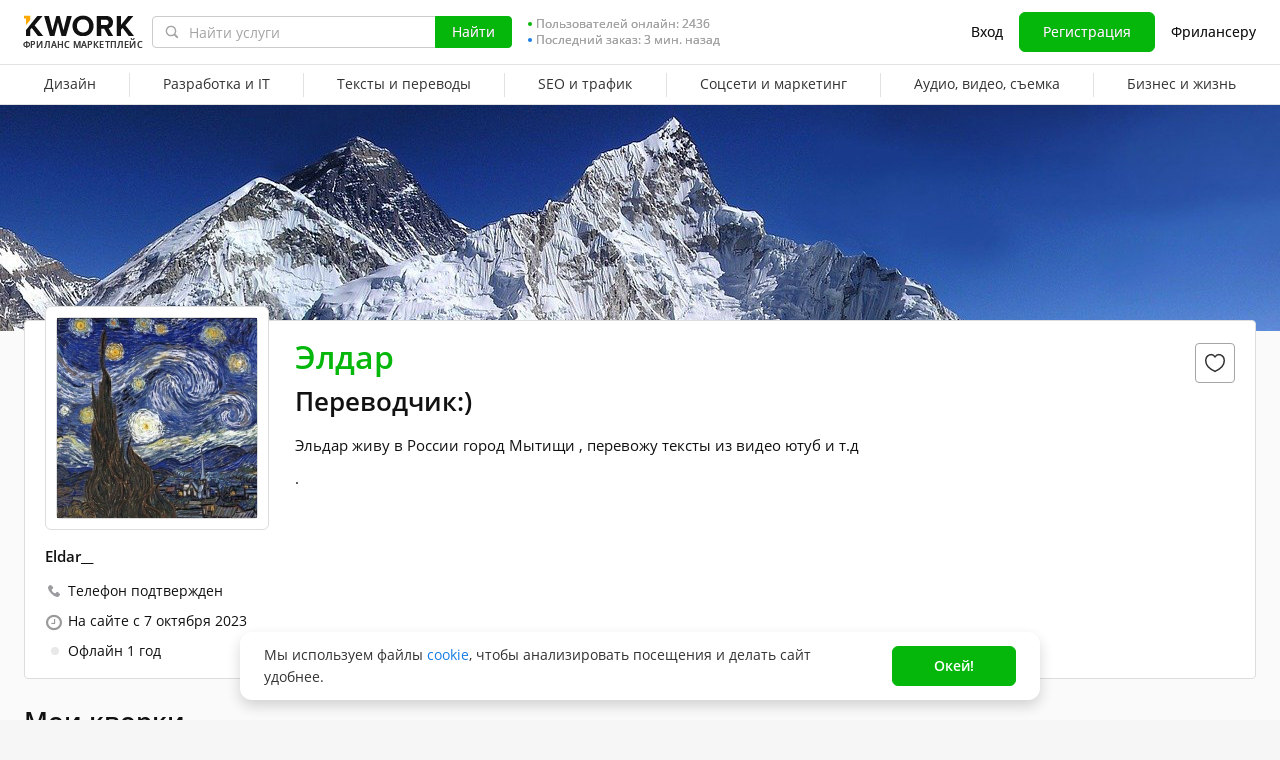

--- FILE ---
content_type: image/svg+xml
request_url: https://cdn-edge.kwork.ru/images/kwork-light-card-preloader.svg
body_size: 534
content:
<svg xmlns="http://www.w3.org/2000/svg" width="188" height="261" viewBox="0 0 188 261" clip-rule="evenodd" fill-rule="evenodd" stroke-linecap="round" stroke-linejoin="round" stroke-miterlimit="1.5"><defs><linearGradient id="Gradient-0" x1="0" y1="125.5" x2="112" y2="125.5" gradientUnits="userSpaceOnUse"><stop offset="0" stop-color="#b3b2b2" stop-opacity="0"/><stop offset=".5" stop-color="#c7c7c7"/><stop offset="1" stop-color="#b3b2b2" stop-opacity="0"/></linearGradient><clipPath id="ClipPath-1"><path d="M179.2 238.5c1.8-3 5.4-3 7.2-1.5 1.8 1.5 1.8 4.5 0 7.4-1.2 2.2-4.5 4.5-7.2 6-2.6-1.5-5.9-3.8-7.1-6-1.8-2.9-1.8-5.9 0-7.4s5.4-1.5 7.1 1.5Zm148.5-4h-59.9v14.9h59.9v-14.9ZM285 203.2l2 4.7 5 .5-3.8 3.3 1.1 5-4.3-2.6-4.4 2.6 1.2-5-3.9-3.3 5.1-.5 2-4.7Zm42.7-2.4H293v18.9h34.7v-18.9Zm-78.6 2h-66.9v12.4h66.9v-12.4Zm-73.8 1.2c2.5 0 4.6 2.1 4.6 4.6 0 2.5-2.1 4.6-4.6 4.6-2.5 0-4.6-2.1-4.6-4.6 0-2.5 2.1-4.6 4.6-4.6Zm117.4-41.4H171.3v13.5h121.4v-13.5Zm35-19.5H171.3v13.5h156.4v-13.5ZM343.6.4H156.4v124.7h187.2V.4Z" fill="#f5f5f5"/></clipPath></defs><style>@keyframes a0_t{0%{transform:translate(105px,125.5px) scaleX(1.4) translate(-75px,-125.5px)}60%,to{transform:translate(451px,125.5px) scaleX(1.4) translate(-75px,-125.5px)}}</style><path fill="none" stroke="#f5f5f5" d="M.4.4h187.1v259.3H.4z"/><path d="M23.2 238.5c1.8-3 5.4-3 7.2-1.5 1.8 1.5 1.8 4.5 0 7.4-1.2 2.2-4.5 4.5-7.2 6-2.6-1.5-5.9-3.8-7.1-6-1.8-2.9-1.8-5.9 0-7.4s5.4-1.5 7.1 1.5Zm148.5-4h-59.9v14.9h59.9v-14.9ZM129 203.2l2 4.7 5 .5-3.8 3.3 1.1 5-4.3-2.6-4.4 2.6 1.2-5-3.9-3.3 5.1-.5 2-4.7Zm42.7-2.4H137v18.9h34.7v-18.9Zm-78.6 2H26.2v12.4h66.9v-12.4ZM19.3 204c2.5 0 4.6 2.1 4.6 4.6 0 2.5-2.1 4.6-4.6 4.6-2.5 0-4.6-2.1-4.6-4.6 0-2.5 2.1-4.6 4.6-4.6Zm118.4-41.4H15.3v13.5h122.4v-13.5Zm34-19.5H15.3v13.5h156.4v-13.5ZM187.6.4H.4v124.7h187.2V.4Z" fill="#f5f5f5"/><path d="M15.3 225.5h156.4" stroke="#f5f5f5" fill="none" stroke-miterlimit="2"/><g clip-path="url(#ClipPath-1)" transform="translate(-156)"><path opacity=".3" fill="url(#Gradient-0)" transform="scale(1.4 1)" style="animation:1s linear infinite both a0_t" d="M0 0h112v261H0z"/></g></svg>

--- FILE ---
content_type: text/javascript
request_url: https://cdn-edge.kwork.ru/js/locales/ru_RU/profile-fcp.js?ver=2600fc47cd32584570_cors
body_size: 7484
content:
var translationsObject9046546140754651516 = {"components/trumbowyg-field":{"ruLangPercentExceeded":"Не менее {{percent}}% текста должно быть написано на русском языке","legacyTranslation1":"Возможен ввод только русских букв","legacyTranslation2":"Возможен ввод только латинских букв","legacyTranslation3":"Возможен ввод только букв и цифр","onlyEnglishLanguage":"Текст должен быть только на английском языке."},"components/text-counter":{"maxText":"{{0}} из {{1}}","maxSymbolsText":"{{0}} из {{1}} символов","minText":"{{0}} из {{1}} минимум","minSymbolsText":"{{0}} из {{1}} символов минимум","bothText":"{{0}} из {{1}} (минимум {{2}})","bothSymbolsText":"{{0}} из {{1}} символов (минимум {{2}})"},"legacy-translations":{"srcClassesHelpersJs1":"Январь","srcClassesHelpersJs2":"Февраль","srcClassesHelpersJs3":"Март","srcClassesHelpersJs4":"Апрель","srcClassesHelpersJs5":"Май","srcClassesHelpersJs6":"Июнь","srcClassesHelpersJs7":"Июль","srcClassesHelpersJs8":"Август","srcClassesHelpersJs9":"Сентябрь","srcClassesHelpersJs10":"Октябрь","srcClassesHelpersJs11":"Ноябрь","srcClassesHelpersJs12":"Декабрь","srcClassesHelpersJs13":"год","srcClassesHelpersJs14":"года","srcClassesHelpersJs15":"лет","srcClassesHelpersJs16":"месяц","srcClassesHelpersJs17":"месяца","srcClassesHelpersJs18":"месяцев","srcClassesHelpersJs19":" и ","srcClassesMistakesErrorsJs3":"Превышена максимальная длина слов","srcMixinsMistakesMixinJs1":"В тексте возможны ошибки или опечатки. Перепроверьте подчеркнутые слова.","srcJsProfileInterviewVue1":"Интервью с продавцом","srcJsProfileInterviewVue2":"Интервью","srcJsProfileInterviewVue3":"Читать интервью в блоге Kwork","srcLegacyJsPortfolioUploadSortableCardJs3":"Видео требует исправлений!","srcLegacyJsPortfolioUploadSortableCardJs5":"Данное изображение уже загружено"},"pages/inbox/conversation-message":{"hiddenContactsText":"контактные данные скрыты","hiddenContactsTooltip":"В целях обеспечения безопасности сделок на Kwork не поддерживается передача контактных данных. {{linkStart}}Подробнее{{linkEnd}}"},"components/check-text/mistakes-mixin":{"removeInappropriateWords":"Исключите запрещенные слова: ","wrongRussianLanguageNorms":"Текст не соответствует нормам русского языка.<br>Отредактируйте слова, подчеркнутые красным","correctErrorsOrOmissions":"Необходимо исправить ошибки или опечатки в тексте. Слова с ошибками подчеркнуты красным"},"components/reviews/review-form":{"incorrectLang":"Текст должен быть на английском языке","unknownError":"Неизвестная ошибка","removeInappropriatedWords":"Исключите запрещенные слова: ","textNotStandards":"Текст не соответствует нормам русского языка.<br>Отредактируйте слова, подчеркнутые красным","exceededMaxLength":"Превышена максимальная длина слов","correctErrors":"Необходимо исправить ошибки или опечатки в тексте. Слова с ошибками подчеркнуты красным","manyReplays":"Слишком много повторов","userIsNotAuthorized":"Пользователь не авторизован","notFoundOpinion":"Не найден отзыв","editWriteNotAllowed":"Пользователю не разрешено редактировать/оставлять комменатрий к отзыву","invalidText":"Невалидный текст","unableToSaveResponse":"Не удалось сохранить ответ","failedEditAnswer":"Не удалось отредактировать ответ","waitBeforeNewComment":"Прошло слишком мало времени с вашего предыдущего комментария","feedbackDeleted":"Отзыв был удален покупателем","buttonCancel":"Отмена","buttonEdit":"Редактировать","buttonAnswer":"Ответить","buttonSend":"Отправить"},"pages/kwork-edit/save-module":{"duplicateDescriptionError":"Не копируйте описание услуги. В инструкции для покупателя укажите данные, необходимые вам для выполнения работы"},"components/stop-words":{"discussServiceFee":"Не следует обсуждать в переписке с покупателем комиссию сервиса. Комиссия {{appName}} обеспечивает развитие проекта и безопасность сделок. Каждая успешная сделка в системе увеличивает ваши продажи.","notShareContacts":"Не сообщайте контакты без крайней необходимости. Общение и заказы за пределами Kwork несут высокий риск мошенничества. А внутри Kwork - проходят гладко и безопасно.","remindReview":"Вы можете напомнить покупателю оставить отзыв, но нельзя просить или намекать, чтобы отзыв был <b>положительный</b>!","russianLangWarningText":"Отправляйте сообщения на русском, если уверены, что пользователь владеет русским языком","communicatingOutsideForNewUsers":"Размещение услуг на Kwork бесплатно и не подразумевает никаких взносов. Обсуждение и оплата заказов происходит только внутри Kwork. Любое общение вне сервиса несет риск мошенничества и запрещено {{tagStart}}правилами сайта{{tagEnd}}.","communicatingOutside":"Общение и заказы за пределами {{appName}} несут высокий риск мошенничества! Передача контактных данных запрещена {{tagStart}}правилами сайта{{tagEnd}}."},"components/delete-timer":{"noteRemoved":"Заметка удалена","restore":"Восстанавливаем","undo":"Отмена"},"time":{"todayCapitalLetter":"Сегодня","yesterdayCapitalLetter":"Вчера","dayCountShort":"{{0}} д.","hourCountShort":"{{0}} ч.","minuteCountShort":"{{0}} мин.","secondCountShort":"{{0}} сек.","january":["январь","января","января"],"february":["февраль","февраля","февраля"],"march":["март","марта","марта"],"april":["апрель","апреля","апреля"],"may":["май","мая","мая"],"june":["июнь","июня","июня"],"july":["июль","июля","июля"],"august":["август","августа","августа"],"september":["сентябрь","сентября","сентября"],"october":["октябрь","октября","октября"],"november":["ноябрь","ноября","ноября"],"december":["декабрь","декабря","декабря"],"dayCount":["{{0}} день","{{0}} дня","{{0}} дней"],"hourCount":["{{0}} час","{{0}} часа","{{0}} часов"],"minuteCount":["{{0}} минута","{{0}} минуты","{{0}} минут"],"secondCount":["{{0}} секунда","{{0}} секунды","{{0}} секунд"]},"components/notes/note":{"addNote":"Добавить заметку","titleOrder":"Заметка о заказе","title":"Заметка","deleteNote":"Удалить","editNote":"Редактировать","placeholderAddNote":"Заметка будет видна только вам","cancelNote":"Отмена","saveNote":"Сохранить","showAll":"Показать полностью","noteLengthError":["Максимальная длина заметки %count% символ","Максимальная длина заметки %count% символа","Максимальная длина заметки %count% символов"]},"components/user-card/user-card":{"userSpammer":"{{openTag}}К сожалению, сообщения от этого пользователя оказались спамом.{{closeTag}} {{openTag}}Мы заботимся о вашей безопасности. Связаться с этим пользователем невозможно.{{closeTag}}","userOnSpamPreModerate":"Отправка сообщений этому пользователю временно недоступна."},"pages/user/head":{"userOnSpamPreModerate":"Отправка сообщений этому пользователю временно недоступна.","userBlockedByReceiver":"Вы не можете написать этому пользователю, так как он ограничил круг лиц, которые могут присылать ему сообщения.","userConversationRequest":"У продавца установлен статус \"Занят\". Если вы хотите связаться с ним, нажмите \"Отправить запрос\", и мы уведомим продавца о вашем желании. Если продавец будет готов вступить в диалог, вам придет уведомление.","userConversationRequestSended":"Продавцу отправлен запрос о вашем желании связаться с ним.","notifiedSeller":"Мы уведомили продавца о вашем желании с ним связаться.","conversationRequestButton":"Отправить запрос","contactSeller":"Отправить сообщение","orderCustomKwork":"или индивидуальный заказ","loadPhoto":"Загрузить фотографию","userBadgesTitle":"Достижения","allAwards":"Все награды <b>{{userName}}</b> ({{count}})","unBlockSeller":"Убрать из черного списка","blockSeller":"Добавить в черный список","blockUserTooltip":"Добавленный в черный список пользователь не увидит ваши кворки в каталоге, если вы продавец, а также ваши проекты на бирже, если вы покупатель.","blockUserTooltip2":"Аналогично и вы не будете видеть его кворки и его проекты.","unBlockUserTooltip":"Пользователь находится в вашем черном списке. Уберите его из черного списка, если хотите видеть его услуги в поиске и позволить ему видеть ваши кворки и проекты.","super":"супер","seller":"Продавец","persentValue":"{{value}}%","ordersDeliveredSuccessfully":"заказов успешно сдано","ordersDeliveredSuccessfullyHelp":"Процент повышается, когда продавец успешно выполняет заказы. Понижается, когда он отказывается от заказов по неуважительным причинам, или получает отрицательный отзыв.","ordersDeliveredOnTime":"заказов сдано вовремя","ordersRepeatCount":"повторных заказов","allOrdersWith":"Все заказы с ","allOrdersFrom":"Все заказы от ","userBlacklistLimit":["В черный список можно добавить не более {{amount}} пользователя в сутки","В черный список можно добавить не более {{amount}} пользователей в сутки","В черный список можно добавить не более {{amount}} пользователей в сутки"],"orderCompleted":["заказ выполнен","заказа выполнено","заказов выполнено"],"reviewsCount":["отзыв получен","отзыва получено","отзывов получено"]},"pages/profile/profile":{"settings":"Настройки профиля","about":"Обо мне","kworks":"Кворки","reviews":"Отзывы","notLevel":"Без уровня","tooltipNotLevel":"Повысьте свой уровень, чтобы укрепить доверие покупателей и получать больше заказов.","raiseTheLevel":"Повысить уровень"},"components/moderation-profile-description":{"pending":"Описание проверяется модератором","approved":"Описание одобрено модератором","rejected":"Требуется доработка профиля","pendingTooltip":"В данный момент описание профиля доступно другим пользователям, но еще не было проверено модератором.","approvedTooltip":"Другие пользователи могут видеть описание вашего профиля.","rejectedTooltip":"При проверке в описании профиля были найдены контактные данные. Их публикация запрещена в целях безопасности. {{linkStart}}Ссылка на правила{{linkEnd}}. В связи с этим описание профиля недоступно другим пользователям. Пожалуйста, удалите контактные данные."},"pages/user/profile":{"userVerificationTooltip":"Пользователь верифицирован по селфи-фото и паспорту. Продавец может иметь только один проверенный аккаунт, это гарантирует максимально ответственный и внимательный подход к покупателям.","emptyInfo":"Пользователь не написал о себе","skills":"Навыки","portfoiloTitle":"Портфолио","userVerification":"Личность подтверждена","phoneVerified":"Телефон подтвержден","onSite":"На сайте с"},"components/kwork-card/kwork-card-cashless-badge":{"tooltip":"Этот кворк можно оплатить безналом со счета компании","nonCash":"Безнал"},"components/kwork-card-categories":{"kworkStoppedMark":"Кворк остановлен","sellerLevelTooltip2":"Заработано не менее {{earned}}.","sellerLevelTooltipTitle":" ","sellerLevelTooltip1":"Не менее {{reviewGoodCount}} положительных отзывов.","sellerLevelTooltip3":"Успешно выполнено (без срыва и отр. отзывов) не менее {{percent}}% заказов.","sellerLevelTooltip4":"Хорошая конверсия кворка.","sellerLevelTooltip5":"Личность продавца документально подтверждена.","blackFridayDiscountBadge":"ЧП -50%","volumeBacklinksCount":["для {{count}} обратная ссылка","для {{count}} обратные ссылки","для {{count}} обратная ссылка"]},"components/kwork-card/kwork-card-rating":{"ratingNew":"Новый","ratingReview":["отзыв","отзыва","отзывов"]},"components/kwork-card/kwork-card-top-badge":{"kworkChoice":"Выбор {{0}}Kwork{{1}}","kworkChoiceTooltipPayer":"Бейдж автоматически присваивается кворкам, метрики которых (ответственность, отзывы, конверсия) входят в число лучших в своей категории согласно алгоритмам сайта.","kworkChoiceTooltipWorker":"Бейдж автоматически присваивается кворкам, метрики которых (ответственность, отзывы, конверсия) входят в число лучших в своей категории согласно алгоритмам сайта.","kworkChoiceTooltiplinkPayer":"Кому выдается бейдж?","kworkChoiceTooltiplinkWorker":"Как получить бейдж?","kworkBadgeTop":"Выбор Kwork"},"components/price-with-currency/price-with-currency":{"from":"от ","rubles":["рубль","рубля","рублей"]},"components/kwork-card/kwork-cards-volume-price":{"legacyTranslation1":"за"},"components/kwork-card/kwork-card-show-stopped":{"tooltipReceiveMessages":"Продажа этого кворка приостановлена. Если вы хотите его заказать, нажмите \"Отправить запрос\", и мы уведомим продавца о вашем желании.","cannotReceiveMessages":"Отправка сообщения данному пользователю недоступна","sendNotification":"Отправить запрос"},"components/kwork-card/kwork-favorites":{"canFavorite":"Вы сможете заносить кворки в Избранное, когда {{openTag}}авторизуетесь{{closeTag}}","removeFromFavoritesTooltip":"Удалить из избранного","addToFavoritesTooltip":"Добавить в избранное","unhideKworkTooltip":"Убрать из черного списка","hideKworkTooltip":"Добавить в черный список","cannotAddOwnKworks":"Вы не можете заносить свои кворки в Избранное"},"components/kwork-card/kwork-card-mark":{"seenBeforeMark":"Ранее вы просматривали этот кворк","tooltipMarkDone":"Ранее вы заказывали этот кворк. Последний заказ был успешно выполнен","tooltipMarkInprogress":"Ранее вы заказывали этот кворк. Последний заказ находится в работе","tooltipMarkPayerInprogressCancel":"Ранее вы заказывали этот кворк. Последний заказ был отменен вами","tooltipMarkWorkerInprogressCancelGood":"Ранее вы заказывали этот кворк. Последний заказ был отменен продавцом по уважительной причине","tooltipMarkWorkerInprogressCancelBad":"Ранее вы заказывали этот кворк. Последний заказ был отменен продавцом по неуважительной причине","tooltipMarkCronInprogressCancel":"Ранее вы заказывали этот кворк. Последний заказ был проигнорирован продавцом","tooltipMarkCronInprogressInworkCancel":"Ранее вы заказывали этот кворк. Последний заказ был отменен по причине просрочки","tooltipMarkArbitrageCancel":"Ранее вы заказывали этот кворк. Последний заказ был отменен Арбитражем"},"components/online-status":{"online":"Онлайн","offline":"Офлайн"},"pages/user/custom-request":{"anythingElse":"Нужно что-то еще?","offerCustomKwork":"Вы можете заказать у меня индивидуальный кворк","orderKwork":"Заказать кворк"},"components/user-profile-kworks/user-profile-kworks":{"showMoreKworks":"Показать еще кворки продавца","showAllKworks":"Показать все кворки продавца"},"pages/user/kworks":{"myKworks":"Мои кворки","noKworks":"У пользователя <span class=\"word-break-all\">{{userName}}</span> нет активных кворков"},"components/portfolio/portfolio-card":{"unpinPortfolio":"Открепить","pinPortfolio":"Закрепить","removePortfolio":"Удалить","editPortfolio":"Редактировать","deleteOrderPortfolioTooltip":"Работа будет отвязана от кворка, но продолжит выводиться в списке ваших работ. Полностью удалить работу вы можете на странице \"Портфолио\"","fromOrderTooltip":"Работа из {{hrefStart}}заказа №{{orderId}}{{hrefEnd}}"},"components/portfolio/portfolio-list":{"addPortfolioSample":"Добавить работу","showMore":"Показать еще"},"components/portfolio-upload-modal/portfolio-modal":{"iconMoveTooltip":"Перетащите, чтобы изменить порядок","cardRemove":"Удалить","cardEdit":"Изменить","correctErrorsInPortfolio":"Исправьте ошибки в портфолио!"},"components/portfolio/portfolio-modal":{"deleteBtnCancel":"Отмена","deleteBtnRemove":"Удалить","deleteHeader":"Удалить работу","deleteDescription":"Удалить работу? Если работа привязана к кворку или заказу, она будет удалена и оттуда.","deleteModalMin":"(минимум {{count}})","deleteModalText2":"Удалить работу нельзя, поскольку в кворке «{{kworkName}}» не будет нужного количества работ в портфолио. {{count}}","deleteModalText1":"Удалить работу нельзя, поскольку в кворке не будет нужного количества работ в портфолио. {{count}}","deleteModalText3":"{{tagOpen}}Добавьте в кворк{{tagClose}} новую работу, чтобы удалить данную."},"components/user-card":{"cannotAddOwnSeller":"Вы не можете заносить свой профиль в Избранное","deleteFavoriteSeller":"Удалить продавца из избранного","addFavoriteSeller":"Добавить продавца в избранное","canFavoriteSeller":"Вы сможете заносить продавцов в Избранное, когда {{openTag}}авторизуетесь{{closeTag}}"},"pages/profile/profile-avatar":{"smallFileSize":"Размер файла должен быть не меньше {{size}} Кб","fileSizeShouldNotExceed":"Размер файла не должен превышать 10 МБ","imageSizeShouldNoSmallerThan":"Размер изображения должен быть не меньше {{minWidth}}х{{minHeight}} пикселей.","imageSizeShouldNoBiggerThan":"Размер изображения должен быть не больше {{maxWidth}}x{{maxHeight}} пикселей"},"components/payment-image-list":{"paymentTooltipTitle":"Доступность способов оплаты заказа по безопасной сделке на Kwork с этим продавцом:","paymentListSbp":"СБП","paymentListCard":"Банковская карта","paymentListCashless":"Безнал от юридических лиц","paymentTooltipMoreLink":"Подробнее","paymentsTitle":"Способы оплаты"},"pages/profile/raise-level-modal":{"titleLevelUp":"Повысить уровень","buttonGotIt":"Понятно","textLevelUp":"Условия присвоения уровней смотрите в таблице. Зеленая галочка означает, что ваш аккаунт соответствует условию. Красный крестик говорит о том, что условие не выполнено.","tableTitleLevel":"Уровень","tableTitleEarned":"Заработано (не&nbsp;менее)","tableTitlePositiveReviews":"Положительных отзывов (не&nbsp;менее)","tableTitleCompletedOrders":"Успешных заказов (не&nbsp;менее)","tableTitleKworkRatings":"Оценки кворков (не ниже)","tableTitleGoodConversion":"Хорошая конверсия","tableTitleVerification":"Верификация","levelNameNoLevel":"Без уровня","now":"сейчас","lastThreeMonth":"За последние 3 месяца","levelLink":"Подробнее об уровнях продавца"},"pages/kwork-view/kwork-rating":{"ratingSpeed":"Скорость","ratingQuality":"Качество","ratingCommunication":"Коммуникация","kworkRatingTitle":"Рейтинги по критериям"},"components/reviews/reviews-view":{"reviewsHeaderHelpTitle":"Честные отзывы","reviewsHeaderHelpItem1":"Отзыв может оставить только покупатель, который оплатил заказ.","reviewsHeaderHelpItem2":"Цифры на аватарах покупателей – это их уровни, которые можно получить, только делая много заказов на Kwork. Наличие уровня у покупателя, оставившего отзыв – это почти 100% гарантия честности отзыва.","reviewsHeaderHelpItem3":"Продавцы не оценивают покупателей на Kwork. Поэтому покупатели оставляют честные отзывы, не ожидая в ответ положительную оценку и не боясь оставлять отрицательные отзывы.","showMore":"Показать еще отзывы","noReviewsYet":"Отзывов по кворку нет","noReviewsForThisKworkYet":"Отзывов по кворку нет.<br> Ниже вы найдете отзывы о других кворках этого продавца.","noReviewsForThisKworkYetNegative":"Отрицательных отзывов по кворку нет.<br> Ниже вы найдете отрицательные отзывы о других кворках этого продавца.","review":["отзыв","отзыва","отзывов"]},"components/reviews/review-item/review-item-answer":{"replyIsInForeignLanguageTitle":"Переведено автоматически","replyIsInForeignLanguage":"Этот ответ написан на иностранном языке и был автоматически переведен на русский.","sellersResponse":"Ответ продавца","timeAgo":"назад","justNow":"Только что","legacyTranslation4":"Читать","legacyTranslation5":"Ответ направлен на модерацию.","legacyTranslation6":"Ответ на отзыв отклонен модератором."},"components/reviews/review-item":{"timeAgo":"{{time}} назад","reviewIsInForeignLanguageTitle":" ","reviewIsInForeignLanguage":"Этот обзор написан на иностранном языке и был автоматически переведен на английский.","noReview":"Нет отзыва"},"components/reviews/review-item-portfolio":{"portfolio":"Портфолио {{0}}"},"components/reviews/reviews-more-btn":{"showMore":"Показать ещё"},"components/reviews/reviews-tabs":{"positive":"Положительные","negative":"Отрицательные"},"pages/user/reviews":{"notHaveReviews":"Пока нет","title":"Отзывы о"},"pages/kwork/kwork-view":{"reviewsOfSellersOtherKworks":"Отзывы других кворков"}};for(var key in translationsObject9046546140754651516){if (window.translations && window.translations.hasOwnProperty(key)){window.translations[key]=Object.assign(window.translations[key],translationsObject9046546140754651516[key])}else{if(!window.translations) {window.translations = {};}window.translations[key]=translationsObject9046546140754651516[key]}}